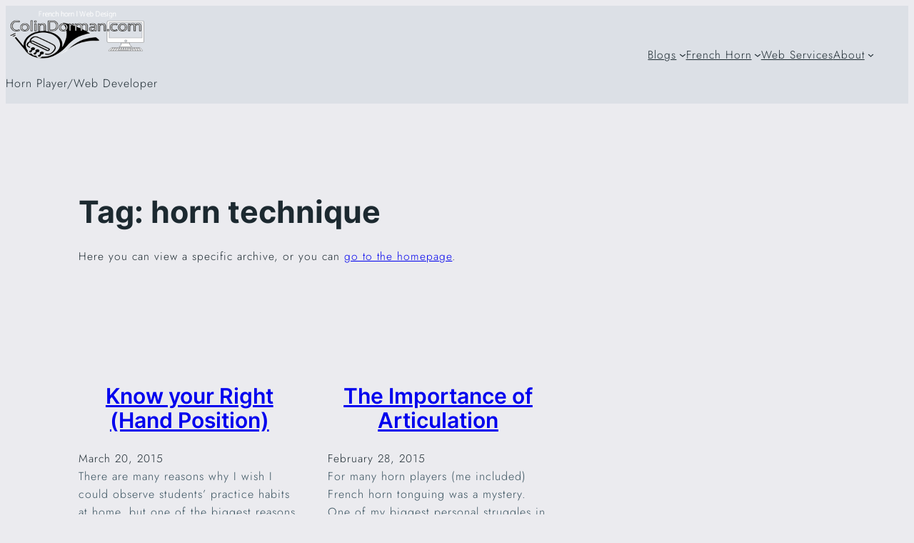

--- FILE ---
content_type: text/html; charset=utf-8
request_url: https://www.google.com/recaptcha/api2/aframe
body_size: 267
content:
<!DOCTYPE HTML><html><head><meta http-equiv="content-type" content="text/html; charset=UTF-8"></head><body><script nonce="Ttjf3jgWxRDfCOciI2S_VA">/** Anti-fraud and anti-abuse applications only. See google.com/recaptcha */ try{var clients={'sodar':'https://pagead2.googlesyndication.com/pagead/sodar?'};window.addEventListener("message",function(a){try{if(a.source===window.parent){var b=JSON.parse(a.data);var c=clients[b['id']];if(c){var d=document.createElement('img');d.src=c+b['params']+'&rc='+(localStorage.getItem("rc::a")?sessionStorage.getItem("rc::b"):"");window.document.body.appendChild(d);sessionStorage.setItem("rc::e",parseInt(sessionStorage.getItem("rc::e")||0)+1);localStorage.setItem("rc::h",'1769142220514');}}}catch(b){}});window.parent.postMessage("_grecaptcha_ready", "*");}catch(b){}</script></body></html>

--- FILE ---
content_type: text/javascript; charset=utf-8
request_url: https://utt.impactcdn.com/P-A1389365-7344-4e16-9f48-72c93d79317d1.js
body_size: 5697
content:
/*! @build _legacy_ @version 0.0.0 @date 2008-01-01T00:00:00Z @generated 2026-01-22T05:11:35.165116940Z */var IRF=IRF||{util:{getQueryParam:function(t){var e,n=window.location.search;return -1!==window.location.href.indexOf("#")&&(n+="&"+window.location.href.split("#")[1]),(e=RegExp("[?&]"+t+"=([^&]*)","i").exec(n))?IRF.util.safeDecodeURIComponent(e[1]):null},hasValue:function(t){return null!=t},strContains:function(t,e){return -1!==t.indexOf(e)},addListener:function(t,e,n){t&&(t.attachEvent?t.attachEvent("on"+e,function(){n.call(t)}):t.addEventListener(e,n,!1))},removeListener:function(t,e,n){t.removeEventListener&&t.removeEventListener(e,n,!1),t.detachEvent&&t.detachEvent("on"+e,n)},getDaysInMs:function(t){var e=new Date;return e.setDate(e.getDate()+t),e},logger:function(t){var e=function(){};return{debug:e,error:function(){var e=Array.prototype.slice.call(arguments);e.unshift(t),IRF.util.logErrors.call(e)},info:e,log:e,warn:e}},getBaseDomain:function(){var t="IR_gbd";if(IRF.util.hasValue(IRF.util.getCookie(t)))return IRF.util.getCookie(t);var e=window.location.hostname;if(e)try{for(var n=0,r=e.split(".");n<r.length-1&&!IRF.util.hasValue(IRF.util.getCookie(t));)e=r.slice(-1-++n).join("."),document.cookie=t+"="+e+";domain="+e+";path=/;"}catch(i){IRF.util.logErrors("Shared Utils","getBaseDomain() error","domain:"+e+" msg:"+i.message)}return e},setCookie:function(t,e,n,r,i){var o,a=t+"="+encodeURIComponent(e);return n&&(a+="; expires="+IRF.util.getDaysInMs(n).toUTCString()),i?a+="; path="+encodeURIComponent(i):a+="; path=/",r?a+="; domain="+encodeURIComponent(r):(o=IRF.util.getBaseDomain())&&(a+="; domain="+o),document.cookie=a,e},deleteCookie:function(t){IRF.util.setCookie(t,"",-1)},getCookie:function(t){var e,n,r,i=document.cookie.split(";"),o=i.length;for(e=0;e<o;e++)if(n=i[e].substr(0,i[e].indexOf("=")),r=i[e].substr(i[e].indexOf("=")+1),(n=n.replace(/^\s+|\s+$/g,""))==t)return IRF.util.safeDecodeURIComponent(r)},extractDomain:function(t){var e=t.match(/^https?\:\/\/([^\/:?#]+)(?:[\/:?#]|$)/i);return e&&e[1]||""},isPaymentSite:function(t){return/\b(paypal|billmelater|worldpay|authorize)\b/.test(IRF.util.extractDomain(t))},log:function(){for(var t,e=[],n=0;n<arguments.length;n++)e[n]=arguments[n];"undefined"!=typeof console&&console&&console.log&&(t=e[0],console.log(t,e.slice(1,e.length)))},extend:function(t,e){if(null==t)throw TypeError("Cannot convert undefined or null to object");var n=Object(t);if(null!=e)for(var r in e)Object.prototype.hasOwnProperty.call(e,r)&&(n[r]=e[r]);return n},logErrors:function(t,e,n,r,i){try{var o=document.createElement("img"),a="https://logs-01.loggly.com/inputs/9b965af4-52fb-46fa-be1b-8dc5fb0aad05/tag/jsinsight/1*1.gif?",s=navigator&&navigator.userAgent?navigator.userAgent:"unavailable";r&&(a+="ver="+r+"&"),i&&(a+="acid="+i+"&"),a+="type="+t+"&msg="+encodeURIComponent(n)+"&event="+e+"&agent="+encodeURIComponent(s),o.src=a,o.width=o.height=0,o.style.position="absolute",o.style.border="0",o.style.width=o.style.height="0px",o.style.visibility="hidden",o.setAttribute("alt",""),o.setAttribute("aria-hidden","true"),IRF.util.onDomReady(function(){document.body.appendChild(o)})}catch(c){IRF.util.log(t+" (in utils)",e,n+" | "+c.message)}},onDomReady:function(t){var e,n,r,i="undefined"!=typeof window&&window.document,o=!i,a=i?document:null,s=[];function c(){if(document.body){if(!o){var t;o=!0,r&&clearInterval(r),t=s,o&&t.length&&(s=[],function t(e){var n;for(n=0;n<e.length;n+=1)e[n](a)}(t))}}else setTimeout(c,30)}if(i){if(document.addEventListener)document.addEventListener("DOMContentLoaded",c,!1),window.addEventListener("load",c,!1);else if(window.attachEvent){window.attachEvent("onload",c),n=document.createElement("div");try{e=null===window.frameElement}catch(u){}n.doScroll&&e&&window.external&&(r=setInterval(function(){try{n.doScroll(),c()}catch(t){}},30))}"complete"===document.readyState&&c()}o?t(a):s.push(t)},safeDecodeURIComponent:function(t){return t&&(t=(t=(t=(t=t.replace(/\+/g," ")).replace(/%([EF][0-9A-F])%([89AB][0-9A-F])%([89AB][0-9A-F])/gi,function(t,e,n,r){var i=parseInt(e,16)-224,o=parseInt(n,16)-128;if(0==i&&o<32)return t;var a=parseInt(r,16)-128,s=(i<<12)+(o<<6)+a;return s>65535?t:String.fromCharCode(s)})).replace(/%([CD][0-9A-F])%([89AB][0-9A-F])/gi,function(t,e,n){var r=parseInt(e,16)-192;if(r<2)return t;var i=parseInt(n,16)-128;return String.fromCharCode((r<<6)+i)})).replace(/%([0-7][0-9A-F])/gi,function(t,e){return String.fromCharCode(parseInt(e,16))})),t},isEmpty:function(t){return!IRF.util.hasValue(t)||""===t},trim:function(t){return"function"==typeof String.prototype.trim?t.trim():t.replace(/^\s+|\s+$/g,"")},arrayContains:function(t,e,n){var r,i;if(n&&(e=String(e).toLowerCase(),t=function(){for(var e=[],n=0,r=t.length;n<r;n++)e.push(String(t[n]).toLowerCase());return e}()),"indexOf"in Array.prototype)return -1!==t.indexOf(e);for(r=0,i=t.length;r<i;r++)if(t[r]===e)return!0;return!1}},irdv:1,uttcdn:"utt.impactcdn.com"};!function(t){var e,n=IRF.util.logger("MP UTT"),r=(JSON||{parse:function(){throw Error("No JSON.parse available")}}).parse;e=function(){if(!document.body){setTimeout(e,100);return}var t=document.createElement("iframe"),n=t.style;n.display="none",n.pointerEvents="none",n.width="1px",n.height="1px",n.position="absolute",n.border=0,n.margin=0,n.padding=0,document.body.appendChild(t);var i,o,a=t.contentWindow,s=a.Object.prototype.toString,c=a.Function.prototype.toString;("function"==(o=typeof(i=r))?!/^\s*function\s*(\b[a-z$_][a-z0-9$_]*\b)*\s*\((|([a-z$_][a-z0-9$_]*)(\s*,[a-z$_][a-z0-9$_]*)*)\)\s*{\s*\[native code\]\s*}\s*$/i.test(c.call(i)):!(i&&"object"===o&&/^\[object .+?Constructor\]$/.test(s.call(i))))&&(r=a.JSON.parse)},IRF.JSON={},IRF.JSON.parse=r;var i="IR_MPI",o=IRF.util.getCookie(i),a="IR_MPS",s=IRF.util.getCookie(a),c=new Date().getTime(),u="__url_slug__";function l(t,e,n){return(n?"":"&")+encodeURIComponent(t)+"="+encodeURIComponent(e)}function f(){return o?o.split("|")[0]:""}function d(t){t=f()||t,o=(IRF.util.isEmpty(t)?c.toString()+"."+Math.random().toString(36).substring(2,15):t)+"|"+(c+864e5),IRF.util.setCookie(i,o,1825)}function p(t,e){var n=document.createElement("img");return e&&(n.id=e),n.style.position="absolute",n.style.visibility="hidden",n.src=t,n.width=0,n.height=0,n.style.width="0px",n.style.height="0px",n.style.border="0px",n}function g(t){var e,n,r;return(e=t,s&&(n=parseInt(s.split("|")[0],10),(r=c-n)<=6e4*e))?s.split("|")[1]:c}function h(t){s=IRF.util.setCookie(a,c+"|"+g(t))}function m(t,e,n){var r=IRF.util.strContains(t,"?");return r||(t+="?"),t+=l("_ir",e+"|"+f()+"|"+g(n),!r)}function v(t,e){return t.replace(u,e)}function y(e){var n=(e=v(e,"cur")).split("?");return!!(e.length<8191&&t.navigator.sendBeacon&&t.navigator.sendBeacon(n[0],n[1]))&&{beacon:!0,len:e.length}}function $(t,e){e?IRF.util.onDomReady(t):t()}function _(t,e){try{$(function(){document.body.appendChild(t)},e)}catch(r){n.error("appendTag() error",r.message)}}function R(t){t=v(t,"ur");var e=p(t);return _(e,!0),e}function I(t,e,r){var i=!1,o=!1;function a(t){o||r(t),o=!0}try{var s=(t=v(t,"xur")).split("?");if(t=s[0],i=new XMLHttpRequest,"undefined"!=typeof XDomainRequest||!("withCredentials"in i))return n.error("doXHR support","XHR is not supported"),!1;return i.open("POST",t,!0),i.withCredentials=!0,i.setRequestHeader("Content-Type","application/x-www-form-urlencoded;charset=UTF-8"),i.timeout=5e3,i.onreadystatechange=function(){if(4===i.readyState){if(200===i.status){if(e)try{e(IRF.JSON.parse(i.responseText))}catch(t){n.error("General Tracker","doXHR JSON.parse error",t.message)}}else a("f"),n.error("doXHR status error","XHR readyState: "+i.readyState+", status: "+i.status+" - "+i.statusText)}},i.ontimeout=function(){a("t"),n.error("doXHR timeout","XHR readyState: "+i.readyState+", status: "+i.status)},i.onerror=function(){a("e"),n.error("doXHR error","XHR readyState: "+i.readyState+", status: "+i.status)},i.onabort=function(){a("a"),n.error("doXHR abort","XHR readyState: "+i.readyState+", status: "+i.status)},i.send(s[1]),i}catch(c){r(),n.error("doXHR error",c.message)}}function b(t,e){if(!t)return!1;try{return RegExp(t).test(e)}catch(n){return IRF.util.log("Bad expr: "+t+" -- "+n),!1}}function F(t,e){for(var n,r=0,i=(t=t||[]).length;r<i;){if((n=t[r]).id==e)return n;r+=1}}function C(t,e,n,r,i,o,a){if(n){for(var s,c,u=n[/^((?!chrome|android).)*safari/i.test(navigator.userAgent)?"itd":"td"]+"/i/"+t.accountId+"/"+r+"/"+i,l=0,f=e.length;l<f;){if(c=e[l],IRF.util.strContains(c.src,u)){s=!0;break}l+=1}if(!s)return u=m("https://"+u,t.version,t.inactivityWindow),a&&(u+="&"+a),_(p(u)),{pixel:u,ad:o}}}function w(t){return t.replace(/https?:\/\//i,"")}function E(t,e,n,r){var i=this;i.cfg=r,i.version=n,i.accountId=t,i.imgs=document.getElementsByTagName("img"),i.inactivityWindow=e}E.prototype={transformLinks:function(t,e){var r=this;t=t||{};var i=(e=e||{}).qs||{},o="object"!=typeof i?function(t){return t}:function(t){for(var e in i)i.hasOwnProperty(e)&&(t+=l(e,i[e]));return t};function a(t,e,n,r){var i=t.href;e+=l("stat",1),t.href=o(e),L.push({a:t,cfg:n,prev:i,imp:r})}function s(t,e){a(t,m("https://"+e.td+"/c/"+r.accountId+"/"+e.ad+"/"+e.id,r.version,r.inactivityWindow)+l("u",t.href),e)}function c(t,e,n){var i=m(e,r.version);IRF.util.strContains(e,n.dlt.mpid)||(i+=l(n.dlt.mpid,r.accountId)),IRF.util.strContains(e,n.dlt.adid)||(i+=l(n.dlt.adid,n.ad)),a(t,i,n)}try{var u,f,d,p,g,v,y,$,_,R,I={};for(u in r.cfg)if(r.cfg.hasOwnProperty(u)&&(f=r.cfg[u]).ssd){I[u]=!0;var F=RegExp(f.ssd),E=function(t){for(;t&&"A"!==t.nodeName;)t=t.parentNode;return t},k=function(t){return"function"!=typeof t&&(t=function(){return!0}),function(e){e=e||window.event;var n=E(e.target||e.srcElement)||document.documentElement;return n&&F.test(String(n.hostname))&&(f.dlt?c(n,n.href,f):s(n,f)),t()}};if(document.body.addEventListener){var x=k();document.body.addEventListener("click",x),document.body.addEventListener("contextmenu",x),document.body.addEventListener("touch",x)}else document.body.onclick=k(document.body.onclick),document.body.oncontextmenu=k(document.body.oncontextmenu),document.body.ontouch=k(document.body.ontouch)}for(var S=document.getElementsByTagName("a"),O=[],L=[],D=0,P=S.length;D<P;){for(u in y=!1,$="",p=(d=S[D]).href,g=IRF.util.extractDomain(p),r.cfg){if($="",r.cfg.hasOwnProperty(u)){if(f=r.cfg[u],IRF.util.strContains(g,f.td)){if(e.addImpressions)try{R=(_=p.split("?"))[0].split("/c/")[1].split("/"),$=C(r,r.imgs,f,R[1],R[2],p,o(_[1]))}catch(A){n.error("transformLinks error","Malformed tracking link: "+p)}a(d,m(d.href,r.version,r.inactivityWindow),f,$),y=!0}else!I[u]&&f.dl&&!e.augmentLinksOnly&&(v=f.dlt,f.dl&&b(f.dl,w(p))&&(v?c(d,p,f):s(d,f),y=!0))}if(y)break}e.augmentLinksOnly||y||O.push(d),D+=1}for(D=0,P=O.length;D<P;){for(u in p=(d=O[D]).href,g=IRF.util.extractDomain(p),r.cfg)if(r.cfg.hasOwnProperty(u)&&(v=(f=r.cfg[u]).dlt,IRF.util.strContains(g,f.d))){v?c(d,p,f):s(d,f);break}D+=1}return h(r.inactivityWindow),{type:"transformLinks",data:L,props:t,mcfg:r.cfg,options:e}}catch(T){n.error("transformLinks error",T.message)}},identifyUser:function(t,e){for(r in t=t||{},t)t.hasOwnProperty(r)&&(i=t[r]?t[r].toString().trim():null,delete t[r],IRF.util.isEmpty(i)||(t[r.toLowerCase()]=i));try{var r,i,a,s=this.cfg[0],l="https://"+s.td+"/"+u+"/0/?";if(!s){n.warn("identifyUser error","No Campaign Matched");return}(t.customeremail||t.customerid)&&(l+=function e(){var n,r="";function i(t,e){var n=t.toLowerCase();return e[n]?e[n]:/^enc/.test(t)&&e[n.slice(3)]?"e_"+e[n.slice(3)]:t}for(n in t)t.hasOwnProperty(n)&&(r+="&"+i(n,{customeremail:"custemail",customerid:"custid"})+"="+encodeURIComponent(t[n]));return r.substring(1)}());var p=m(l,this.version,this.inactivityWindow),g=(a=!IRF.util.isEmpty(f())&&(o?parseInt(o.split("|")[1],10):"")>c?y(p)||I(p)||R(p):I(p,function(t){var e;d(t.fpc),(e=t.tps)&&$(function(){try{for(var t,r,i,o=0,a=e.length;o<a;)(t=e[o]).u&&R(t.u,{node:"if"===t.t?"iframe":"img"}),t.c&&((i=(r=R(!1,{tag:"iframe",id:"impactPiggyFrame"+o})).contentDocument?r.contentDocument:r.contentWindow?r.contentWindow.document:r.document).open(),i.write(t.c),i.close()),o+=1}catch(s){n.error("doPostbacks() error",s.message)}},!0)},function(){d(),a=y(p)||R(p)})||void(d(),R(p))).beacon?"beacon":a.style?"img":"xhr";return h(this.inactivityWindow),{type:"identifyUser",data:a,method:g,url:p,mcfg:this.cfg,props:t,options:e}}catch(v){n.error("doTracking error",v.message)}},trackImpression:function(t,e){try{for(var r,i,o,a,s=[],c=[],u=[],l=0,f=this.imgs.length;l<f;)r=this.imgs[l],IRF.util.strContains(r.src,".impactradius-go.com/display-ad/")&&s.push(r),IRF.util.strContains(r.src,"/i/")&&u.push(r),l+=1;for(l=0,f=s.length;l<f;)o=(i=s[l]).src.split("-ad/")[1].split("-"),(a=C(this,u,F(this.cfg,o[0]),o[1],o[0],i.src))&&c.push(a),l+=1;return h(this.inactivityWindow),{type:"trackImpression",data:c,mcfg:this.cfg,options:e,properties:t}}catch(d){n.error("trackImpression error",d.message)}}},t.ImpactMPEvent=E}(window);var impactMPEventInstance=new ImpactMPEvent(1389365,30,"U41",[{id:'4222',td:'partners.inmotionhosting.com',itd:'partners.inmotionhosting.com',dl:'(?:^([\\w-.]+\\.)?inmotionhosting\\.com|(?:.*?\\.inmotionhosting\\.com))',d:'www.inmotionhosting.com',ad:'260034'},{id:'5618',td:'namecheap.pxf.io',itd:'namecheap.pxf.io',dl:'(?:^([\\w-.]+\\.)?namecheap\\.com|(?:.*?\\.namecheap\\.com)|^([\\w-.]+\\.)?www\\.googletagmanager\\.com|^([\\w-.]+\\.)?sandbox\\.namecheap\\.com)',d:'www.namecheap.com',ad:'386171'},{id:'8692',td:'lastpass.wo8g.net',itd:'lastpass.wo8g.net',dl:'(?:^([\\w-.]+\\.)?lastpass\\.com\/family|^([\\w-.]+\\.)?lastpass\\.com\/my\\.php|^([\\w-.]+\\.)?lastpass\\.com\/buy\/business|^([\\w-.]+\\.)?lastpass\\.com\/buy\/families|^([\\w-.]+\\.)?lastpass\\.com\/buy\/premium|^([\\w-.]+\\.)?lastpass\\.com\/fr|^([\\w-.]+\\.)?lastpass\\.com\/get\\-premium|^([\\w-.]+\\.)?lastpass\\.com\/hp\\-get\\-started.*?|^([\\w-.]+\\.)?lastpass\\.com\/new\\-families|^([\\w-.]+\\.)?lastpass\\.com\/offer\/back\\-to\\-school\\-2021|^([\\w-.]+\\.)?lastpass\\.com\/pricing|^([\\w-.]+\\.)?lastpass\\.com\/products\/family\\-password\\-manager|^([\\w-.]+\\.)?lastpass\\.com\/select\\-personal\\-plan|^([\\w-.]+\\.)?lastpass\\.com\/hp\\-welcome|^([\\w-.]+\\.)?lastpass\\.com\/hp\\-edge\\-bookmark|(?:.*?\\.lastpass\\..*?))',d:'www.lastpass.com',ad:'506710'},{id:'14292',td:'wwbw.pxf.io',itd:'imp.pxf.io',dl:'(?:^([\\w-.]+\\.)?wwbw\\.com|(?:.*?\\.wwbw\\.com))',d:'www.wwbw.com',ad:'1127585'},{id:'18669',td:'peak-design.pxf.io',itd:'imp.pxf.io',dl:'(?:^([\\w-.]+\\.)?peakdesign\\.com|(?:.*?\\.peakdesign\\.com)|^([\\w-.]+\\.)?ca\\.peakdesign\\.com|^([\\w-.]+\\.)?peakdesignstore\\.myshopify\\.com)',d:'peakdesign.com',ad:'1609020'}]);!function(t){var e="ire_o",n="identifyUser",r=!1,i="impactStat",o=t[e]&&t[t[e]].a?t[t[e]].a:[];function a(){var t=IRF.util.getCookie("IR_MPI");if(t)return t=t.split("|"),!IRF.util.isEmpty(t[0])&&parseInt(t[1],10)>(new Date).getTime()}if(!a()){for(var s=0,c=o.length;s<c;s++)o[s][0]===n&&(r=!0);r||t[i](n)}function u(t){function e(){var e=Array.prototype.slice.call(t);impactMPEventInstance[e.shift()].apply(impactMPEventInstance,e)}t[0]===n?e():IRF.util.onDomReady(e)}var l=!1;function f(){var t=1e4;l=!0;var e=setInterval(r,500);function r(){for(var r=o.length;r--;)(a()||o[r][0]===n||0===t)&&(u(o[r]),o.splice(r,1));0!==o.length&&0!==t||(clearInterval(e),l=!1),t-=500}r()}o.length&&f(),t[i]=function(){o.push(arguments),l||f()}}(window);